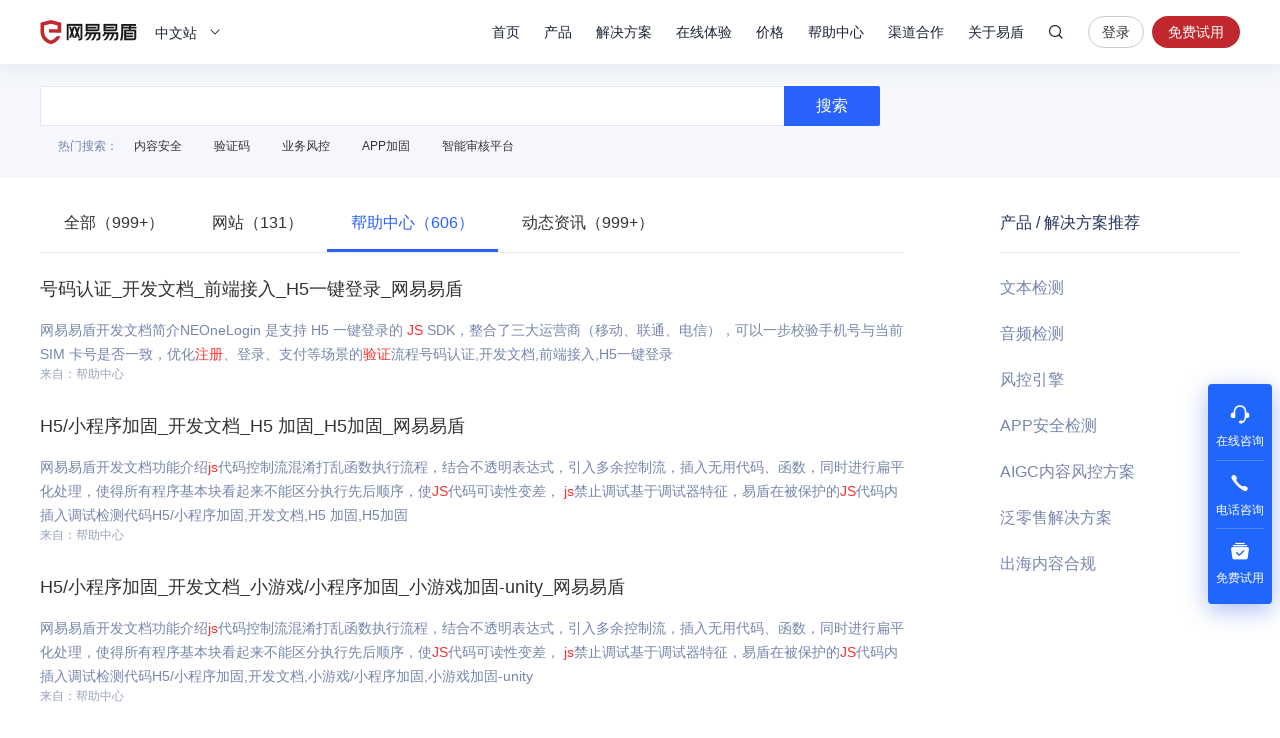

--- FILE ---
content_type: application/javascript; charset=utf-8
request_url: https://wp.qiye.qq.com/qidian/2852175932/4ff7e83b73e006f04e3b8578fb145705
body_size: 4862
content:
(function(global){
    if(global.__WPAV2){
        return;
    }

   
    var flag1 = 21848,
        flag2 = 1,
        flag3 = 1,
        flag_loaded = 28,
        reportCgi = 'http://report.huatuo.qq.com/report.cgi';

    if (location.protocol.indexOf('https') !== -1) {
        reportCgi = 'https://report.huatuo.qq.com/report.cgi';
    }

    var platform = 'pc',
        ua = navigator.userAgent;

    if (/(?:iphone|ipad|ipod)/i.test(ua)) {
        platform = 'ios';
    } else if(/android/i.test(ua)) {
        platform = 'android';
    }

    var 
        env = global.__WPAENV || 'production', 
        version = '4.1.0',  
  
        protocol = 'https:',
        hostMap = {
            development: 'dev',
            test: 'oa'
        },

      

        staticBase = global.__WPASTATICBASE,

        host = protocol + '//' + (hostMap[env] || '') + 'wp.qiye.qq.com',
        base = global.__WPABASE || host,

        apiBase = global.__WPABAPIASE || host + '/api',
        stack = [],
        apiStack = [],
        tmpEventBucket = {},
        charset = 'utf-8'; 

    if (!staticBase) {
        if (env === 'development') {
            staticBase = 'https://dev.gtimg.com';
            staticBase += '/qidian/src/wpav2/dist/' + version;
        } else if (env === 'test') {
            staticBase = 'https://oa.gtimg.com';
            staticBase += '/qidian/src/wpav2/dist/' + version;
        } else {
            staticBase = 'https://bqq.gtimg.com';
            staticBase += '/qidian/src/wpav2/dist/' + version;
        }

    }
    

    var doc = document,
        head = doc.head || doc.getElementsByTagName("head")[0] || doc.documentElement,
        baseElement = head.getElementsByTagName("base")[0],
        currentlyAddingScript;

    function fetch(uri) {
        var node = doc.createElement("script"),
            sTime;

        node.charset = charset;
        node.async = true;
        node.src = uri;
        node.id = 'LBFnode';

        currentlyAddingScript = node;

        node.onload = node.onreadystatechange = function() {
            if(!this.readyState || this.readyState=='loaded' || this.readyState=='complete') {
                var eTime = +new Date(),
                    timeCost = eTime - sTime;
            }
        };

        sTime = +new Date();
        baseElement ?
            head.insertBefore(node, baseElement) :
            head.appendChild(node);

        currentlyAddingScript = null;
    }

    function getScriptPosition() {
        var scripts = document.getElementsByTagName('script');
        return scripts.length > 0 ? scripts[scripts.length - 1] : null;
    }


    var exports = global.__WPAV2 = {
        version: version,

        base: base,

        staticBase: staticBase,

        apiBase: apiBase,

        env: env,

        protocol: protocol,

        create: function(data){
            data.scriptPosition = getScriptPosition();
            stack.push(data);
        },

        on: function(type, cb){
            tmpEventBucket[type] ?
                tmpEventBucket[type].push(cb) :
                tmpEventBucket[type] = [cb];
        },

        api: function(){
            apiStack.push(arguments);
        },

        ready: function(onReady){
            exports.on('load', onReady);
        },

        getScriptPosition: getScriptPosition,

        _stack: stack,

        _apiStack: apiStack,

        _evtBkt: tmpEventBucket
    };

    fetch(staticBase + '/pk1.js');
})(this);
// 2026-01-17 15:27:04
__WPAV2.create({"oldKey":"6ce55f57df358cb68a3ad2c967c5e890","createrUin":2852175932,"key":"4ff7e83b73e006f04e3b8578fb145705","qrcode":"//p.qpic.cn/qidian_pic/0/20190801a3bf38894574efaba587ae2372391c53/0","name":"DOM-QQ客户端","createTime":1564990002,"cate":"1","url":"http://q.url.cn/cdeDgS?_type=wpa\u0026qidian=true","isWpaMangoWssOpt":true,"domId":"webqq-client","roleKey":"roleQQ","type":"17","qrCodeImg":"//p.qpic.cn/qidian_pic/0/20190801a3bf38894574efaba587ae2372391c53/0","id":112,"imUrl":"http://q.url.cn/CDIiqS?_type=wpa\u0026qidian=true","custom":{"customType":"1","domId":"webqq-client","open":"1","customImg":{"url":"","h":{"type":"3","px":"0"},"v":{"type":"3","px":"0"},"width":"0","height":"0","zoom":"0"}},"customType":"1","fkfext":"2852175932","roleQQ":{"forid":177,"value":"1","name":"客服组","isPub":null,"isOpenCompanyWords":"0","isKfuin":1,"type":1,"uin":"243","data":"243"},"isCorpUin":1,"createrName":"chris－易盾","open":"1","customImg":{"width":"0","height":"0","zoom":"0","url":"","h":{"type":"3","px":"0"},"v":{"type":"3","px":"0"}},"download":"https://admin.qidian.qq.com/mp/mediaPage/downloadQrcode3?url=http%3A%2F%2Fp.qpic.cn%2Fqidian_pic%2F0%2F20190801a3bf38894574efaba587ae2372391c53%2F0","fkfuin":2852175932,"fkfextname":"chris－易盾","theme":1})

--- FILE ---
content_type: application/x-javascript; charset=utf-8
request_url: https://t.gdt.qq.com/conv/web/cookies/jsonp?cb=jsonp_cb_0_1768634993238_238&callback=jsonp_cb_0_1768634993238_238
body_size: 72
content:
jsonp_cb_0_1768634993238_238({"ret":1, "click_id":""})

--- FILE ---
content_type: application/x-javascript; charset=utf-8
request_url: https://t.gdt.qq.com/conv/web/cookies/jsonp?cb=jsonp_cb_0_1768634993254_961&callback=jsonp_cb_0_1768634993254_961
body_size: 74
content:
jsonp_cb_0_1768634993254_961({"ret":1, "click_id":""})